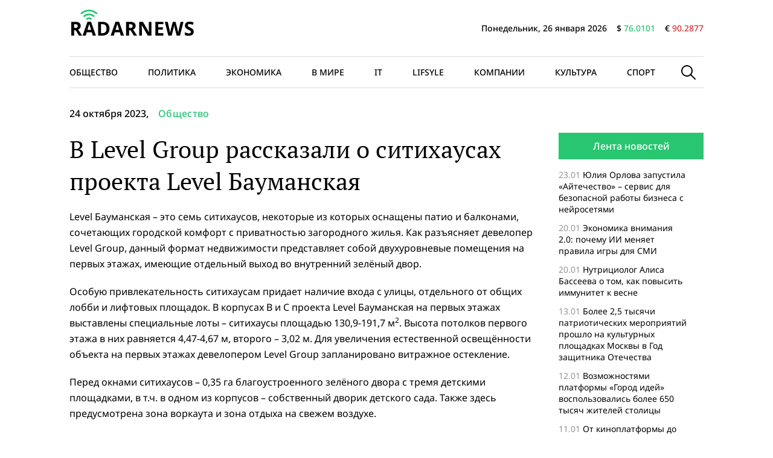

--- FILE ---
content_type: text/html; charset=UTF-8
request_url: https://radarnews.ru/society/v-level-group-rasskazali-o-sitihausah-proekta-level-baumanskaya/
body_size: 11740
content:
<!doctype html>
<html lang="ru-RU">
<head>
	<meta charset="UTF-8">
	<meta name="viewport" content="width=device-width, initial-scale=1">
	<link rel="profile" href="https://gmpg.org/xfn/11">

	<meta name='robots' content='index, follow, max-image-preview:large, max-snippet:-1, max-video-preview:-1' />

	<!-- This site is optimized with the Yoast SEO plugin v26.6 - https://yoast.com/wordpress/plugins/seo/ -->
	<title>В Level Group рассказали о ситихаусах проекта Level Бауманская - Radar News</title>
	<link rel="canonical" href="https://radarnews.ru/society/v-level-group-rasskazali-o-sitihausah-proekta-level-baumanskaya/" />
	<meta property="og:locale" content="ru_RU" />
	<meta property="og:type" content="article" />
	<meta property="og:title" content="В Level Group рассказали о ситихаусах проекта Level Бауманская - Radar News" />
	<meta property="og:description" content="Level Бауманская – это семь ситихаусов, некоторые из которых оснащены патио и балконами, сочетающих городской комфорт с приватностью загородного жилья. Как разъясняет девелопер Level Group, данный формат недвижимости представляет собой двухуровневые помещения на первых этажах, имеющие..." />
	<meta property="og:url" content="https://radarnews.ru/society/v-level-group-rasskazali-o-sitihausah-proekta-level-baumanskaya/" />
	<meta property="og:site_name" content="Radar News" />
	<meta property="article:published_time" content="2023-10-24T10:38:38+00:00" />
	<meta property="article:modified_time" content="2023-10-24T10:38:42+00:00" />
	<meta name="author" content="admin" />
	<meta name="twitter:card" content="summary_large_image" />
	<meta name="twitter:label1" content="Написано автором" />
	<meta name="twitter:data1" content="admin" />
	<meta name="twitter:label2" content="Примерное время для чтения" />
	<meta name="twitter:data2" content="1 минута" />
	<script type="application/ld+json" class="yoast-schema-graph">{"@context":"https://schema.org","@graph":[{"@type":"Article","@id":"https://radarnews.ru/society/v-level-group-rasskazali-o-sitihausah-proekta-level-baumanskaya/#article","isPartOf":{"@id":"https://radarnews.ru/society/v-level-group-rasskazali-o-sitihausah-proekta-level-baumanskaya/"},"author":{"name":"admin","@id":"https://radarnews.ru/#/schema/person/42a6d36413258fb18b677adc460d935b"},"headline":"В Level Group рассказали о ситихаусах проекта Level Бауманская","datePublished":"2023-10-24T10:38:38+00:00","dateModified":"2023-10-24T10:38:42+00:00","mainEntityOfPage":{"@id":"https://radarnews.ru/society/v-level-group-rasskazali-o-sitihausah-proekta-level-baumanskaya/"},"wordCount":161,"publisher":{"@id":"https://radarnews.ru/#organization"},"articleSection":["Общество"],"inLanguage":"ru-RU"},{"@type":"WebPage","@id":"https://radarnews.ru/society/v-level-group-rasskazali-o-sitihausah-proekta-level-baumanskaya/","url":"https://radarnews.ru/society/v-level-group-rasskazali-o-sitihausah-proekta-level-baumanskaya/","name":"В Level Group рассказали о ситихаусах проекта Level Бауманская - Radar News","isPartOf":{"@id":"https://radarnews.ru/#website"},"datePublished":"2023-10-24T10:38:38+00:00","dateModified":"2023-10-24T10:38:42+00:00","breadcrumb":{"@id":"https://radarnews.ru/society/v-level-group-rasskazali-o-sitihausah-proekta-level-baumanskaya/#breadcrumb"},"inLanguage":"ru-RU","potentialAction":[{"@type":"ReadAction","target":["https://radarnews.ru/society/v-level-group-rasskazali-o-sitihausah-proekta-level-baumanskaya/"]}]},{"@type":"BreadcrumbList","@id":"https://radarnews.ru/society/v-level-group-rasskazali-o-sitihausah-proekta-level-baumanskaya/#breadcrumb","itemListElement":[{"@type":"ListItem","position":1,"name":"Главная страница","item":"https://radarnews.ru/"},{"@type":"ListItem","position":2,"name":"В Level Group рассказали о ситихаусах проекта Level Бауманская"}]},{"@type":"WebSite","@id":"https://radarnews.ru/#website","url":"https://radarnews.ru/","name":"Radar News","description":"новости, аналитика, события и происшествия в России и в мире","publisher":{"@id":"https://radarnews.ru/#organization"},"potentialAction":[{"@type":"SearchAction","target":{"@type":"EntryPoint","urlTemplate":"https://radarnews.ru/?s={search_term_string}"},"query-input":{"@type":"PropertyValueSpecification","valueRequired":true,"valueName":"search_term_string"}}],"inLanguage":"ru-RU"},{"@type":"Organization","@id":"https://radarnews.ru/#organization","name":"Radar News","url":"https://radarnews.ru/","logo":{"@type":"ImageObject","inLanguage":"ru-RU","@id":"https://radarnews.ru/#/schema/logo/image/","url":"https://radarnews.ru/wp-content/uploads/2022/08/cover-min.jpg","contentUrl":"https://radarnews.ru/wp-content/uploads/2022/08/cover-min.jpg","width":1200,"height":720,"caption":"Radar News"},"image":{"@id":"https://radarnews.ru/#/schema/logo/image/"}},{"@type":"Person","@id":"https://radarnews.ru/#/schema/person/42a6d36413258fb18b677adc460d935b","name":"admin","image":{"@type":"ImageObject","inLanguage":"ru-RU","@id":"https://radarnews.ru/#/schema/person/image/","url":"https://secure.gravatar.com/avatar/85daab55aa2c1c61a273eafa283525115b2e4b7a5ad937ffdc57ee611e261f18?s=96&d=mm&r=g","contentUrl":"https://secure.gravatar.com/avatar/85daab55aa2c1c61a273eafa283525115b2e4b7a5ad937ffdc57ee611e261f18?s=96&d=mm&r=g","caption":"admin"},"url":"https://radarnews.ru/author/admin/"}]}</script>
	<!-- / Yoast SEO plugin. -->


<link rel="alternate" type="application/rss+xml" title="Radar News &raquo; Лента" href="https://radarnews.ru/feed/" />
<link rel="alternate" type="application/rss+xml" title="Radar News &raquo; Лента комментариев" href="https://radarnews.ru/comments/feed/" />
<link rel="alternate" title="oEmbed (JSON)" type="application/json+oembed" href="https://radarnews.ru/wp-json/oembed/1.0/embed?url=https%3A%2F%2Fradarnews.ru%2Fsociety%2Fv-level-group-rasskazali-o-sitihausah-proekta-level-baumanskaya%2F" />
<link rel="alternate" title="oEmbed (XML)" type="text/xml+oembed" href="https://radarnews.ru/wp-json/oembed/1.0/embed?url=https%3A%2F%2Fradarnews.ru%2Fsociety%2Fv-level-group-rasskazali-o-sitihausah-proekta-level-baumanskaya%2F&#038;format=xml" />
<style id='wp-img-auto-sizes-contain-inline-css'>
img:is([sizes=auto i],[sizes^="auto," i]){contain-intrinsic-size:3000px 1500px}
/*# sourceURL=wp-img-auto-sizes-contain-inline-css */
</style>
<style id='wp-emoji-styles-inline-css'>

	img.wp-smiley, img.emoji {
		display: inline !important;
		border: none !important;
		box-shadow: none !important;
		height: 1em !important;
		width: 1em !important;
		margin: 0 0.07em !important;
		vertical-align: -0.1em !important;
		background: none !important;
		padding: 0 !important;
	}
/*# sourceURL=wp-emoji-styles-inline-css */
</style>
<style id='wp-block-library-inline-css'>
:root{--wp-block-synced-color:#7a00df;--wp-block-synced-color--rgb:122,0,223;--wp-bound-block-color:var(--wp-block-synced-color);--wp-editor-canvas-background:#ddd;--wp-admin-theme-color:#007cba;--wp-admin-theme-color--rgb:0,124,186;--wp-admin-theme-color-darker-10:#006ba1;--wp-admin-theme-color-darker-10--rgb:0,107,160.5;--wp-admin-theme-color-darker-20:#005a87;--wp-admin-theme-color-darker-20--rgb:0,90,135;--wp-admin-border-width-focus:2px}@media (min-resolution:192dpi){:root{--wp-admin-border-width-focus:1.5px}}.wp-element-button{cursor:pointer}:root .has-very-light-gray-background-color{background-color:#eee}:root .has-very-dark-gray-background-color{background-color:#313131}:root .has-very-light-gray-color{color:#eee}:root .has-very-dark-gray-color{color:#313131}:root .has-vivid-green-cyan-to-vivid-cyan-blue-gradient-background{background:linear-gradient(135deg,#00d084,#0693e3)}:root .has-purple-crush-gradient-background{background:linear-gradient(135deg,#34e2e4,#4721fb 50%,#ab1dfe)}:root .has-hazy-dawn-gradient-background{background:linear-gradient(135deg,#faaca8,#dad0ec)}:root .has-subdued-olive-gradient-background{background:linear-gradient(135deg,#fafae1,#67a671)}:root .has-atomic-cream-gradient-background{background:linear-gradient(135deg,#fdd79a,#004a59)}:root .has-nightshade-gradient-background{background:linear-gradient(135deg,#330968,#31cdcf)}:root .has-midnight-gradient-background{background:linear-gradient(135deg,#020381,#2874fc)}:root{--wp--preset--font-size--normal:16px;--wp--preset--font-size--huge:42px}.has-regular-font-size{font-size:1em}.has-larger-font-size{font-size:2.625em}.has-normal-font-size{font-size:var(--wp--preset--font-size--normal)}.has-huge-font-size{font-size:var(--wp--preset--font-size--huge)}.has-text-align-center{text-align:center}.has-text-align-left{text-align:left}.has-text-align-right{text-align:right}.has-fit-text{white-space:nowrap!important}#end-resizable-editor-section{display:none}.aligncenter{clear:both}.items-justified-left{justify-content:flex-start}.items-justified-center{justify-content:center}.items-justified-right{justify-content:flex-end}.items-justified-space-between{justify-content:space-between}.screen-reader-text{border:0;clip-path:inset(50%);height:1px;margin:-1px;overflow:hidden;padding:0;position:absolute;width:1px;word-wrap:normal!important}.screen-reader-text:focus{background-color:#ddd;clip-path:none;color:#444;display:block;font-size:1em;height:auto;left:5px;line-height:normal;padding:15px 23px 14px;text-decoration:none;top:5px;width:auto;z-index:100000}html :where(.has-border-color){border-style:solid}html :where([style*=border-top-color]){border-top-style:solid}html :where([style*=border-right-color]){border-right-style:solid}html :where([style*=border-bottom-color]){border-bottom-style:solid}html :where([style*=border-left-color]){border-left-style:solid}html :where([style*=border-width]){border-style:solid}html :where([style*=border-top-width]){border-top-style:solid}html :where([style*=border-right-width]){border-right-style:solid}html :where([style*=border-bottom-width]){border-bottom-style:solid}html :where([style*=border-left-width]){border-left-style:solid}html :where(img[class*=wp-image-]){height:auto;max-width:100%}:where(figure){margin:0 0 1em}html :where(.is-position-sticky){--wp-admin--admin-bar--position-offset:var(--wp-admin--admin-bar--height,0px)}@media screen and (max-width:600px){html :where(.is-position-sticky){--wp-admin--admin-bar--position-offset:0px}}

/*# sourceURL=wp-block-library-inline-css */
</style><style id='global-styles-inline-css'>
:root{--wp--preset--aspect-ratio--square: 1;--wp--preset--aspect-ratio--4-3: 4/3;--wp--preset--aspect-ratio--3-4: 3/4;--wp--preset--aspect-ratio--3-2: 3/2;--wp--preset--aspect-ratio--2-3: 2/3;--wp--preset--aspect-ratio--16-9: 16/9;--wp--preset--aspect-ratio--9-16: 9/16;--wp--preset--color--black: #000000;--wp--preset--color--cyan-bluish-gray: #abb8c3;--wp--preset--color--white: #ffffff;--wp--preset--color--pale-pink: #f78da7;--wp--preset--color--vivid-red: #cf2e2e;--wp--preset--color--luminous-vivid-orange: #ff6900;--wp--preset--color--luminous-vivid-amber: #fcb900;--wp--preset--color--light-green-cyan: #7bdcb5;--wp--preset--color--vivid-green-cyan: #00d084;--wp--preset--color--pale-cyan-blue: #8ed1fc;--wp--preset--color--vivid-cyan-blue: #0693e3;--wp--preset--color--vivid-purple: #9b51e0;--wp--preset--gradient--vivid-cyan-blue-to-vivid-purple: linear-gradient(135deg,rgb(6,147,227) 0%,rgb(155,81,224) 100%);--wp--preset--gradient--light-green-cyan-to-vivid-green-cyan: linear-gradient(135deg,rgb(122,220,180) 0%,rgb(0,208,130) 100%);--wp--preset--gradient--luminous-vivid-amber-to-luminous-vivid-orange: linear-gradient(135deg,rgb(252,185,0) 0%,rgb(255,105,0) 100%);--wp--preset--gradient--luminous-vivid-orange-to-vivid-red: linear-gradient(135deg,rgb(255,105,0) 0%,rgb(207,46,46) 100%);--wp--preset--gradient--very-light-gray-to-cyan-bluish-gray: linear-gradient(135deg,rgb(238,238,238) 0%,rgb(169,184,195) 100%);--wp--preset--gradient--cool-to-warm-spectrum: linear-gradient(135deg,rgb(74,234,220) 0%,rgb(151,120,209) 20%,rgb(207,42,186) 40%,rgb(238,44,130) 60%,rgb(251,105,98) 80%,rgb(254,248,76) 100%);--wp--preset--gradient--blush-light-purple: linear-gradient(135deg,rgb(255,206,236) 0%,rgb(152,150,240) 100%);--wp--preset--gradient--blush-bordeaux: linear-gradient(135deg,rgb(254,205,165) 0%,rgb(254,45,45) 50%,rgb(107,0,62) 100%);--wp--preset--gradient--luminous-dusk: linear-gradient(135deg,rgb(255,203,112) 0%,rgb(199,81,192) 50%,rgb(65,88,208) 100%);--wp--preset--gradient--pale-ocean: linear-gradient(135deg,rgb(255,245,203) 0%,rgb(182,227,212) 50%,rgb(51,167,181) 100%);--wp--preset--gradient--electric-grass: linear-gradient(135deg,rgb(202,248,128) 0%,rgb(113,206,126) 100%);--wp--preset--gradient--midnight: linear-gradient(135deg,rgb(2,3,129) 0%,rgb(40,116,252) 100%);--wp--preset--font-size--small: 13px;--wp--preset--font-size--medium: 20px;--wp--preset--font-size--large: 36px;--wp--preset--font-size--x-large: 42px;--wp--preset--spacing--20: 0.44rem;--wp--preset--spacing--30: 0.67rem;--wp--preset--spacing--40: 1rem;--wp--preset--spacing--50: 1.5rem;--wp--preset--spacing--60: 2.25rem;--wp--preset--spacing--70: 3.38rem;--wp--preset--spacing--80: 5.06rem;--wp--preset--shadow--natural: 6px 6px 9px rgba(0, 0, 0, 0.2);--wp--preset--shadow--deep: 12px 12px 50px rgba(0, 0, 0, 0.4);--wp--preset--shadow--sharp: 6px 6px 0px rgba(0, 0, 0, 0.2);--wp--preset--shadow--outlined: 6px 6px 0px -3px rgb(255, 255, 255), 6px 6px rgb(0, 0, 0);--wp--preset--shadow--crisp: 6px 6px 0px rgb(0, 0, 0);}:where(.is-layout-flex){gap: 0.5em;}:where(.is-layout-grid){gap: 0.5em;}body .is-layout-flex{display: flex;}.is-layout-flex{flex-wrap: wrap;align-items: center;}.is-layout-flex > :is(*, div){margin: 0;}body .is-layout-grid{display: grid;}.is-layout-grid > :is(*, div){margin: 0;}:where(.wp-block-columns.is-layout-flex){gap: 2em;}:where(.wp-block-columns.is-layout-grid){gap: 2em;}:where(.wp-block-post-template.is-layout-flex){gap: 1.25em;}:where(.wp-block-post-template.is-layout-grid){gap: 1.25em;}.has-black-color{color: var(--wp--preset--color--black) !important;}.has-cyan-bluish-gray-color{color: var(--wp--preset--color--cyan-bluish-gray) !important;}.has-white-color{color: var(--wp--preset--color--white) !important;}.has-pale-pink-color{color: var(--wp--preset--color--pale-pink) !important;}.has-vivid-red-color{color: var(--wp--preset--color--vivid-red) !important;}.has-luminous-vivid-orange-color{color: var(--wp--preset--color--luminous-vivid-orange) !important;}.has-luminous-vivid-amber-color{color: var(--wp--preset--color--luminous-vivid-amber) !important;}.has-light-green-cyan-color{color: var(--wp--preset--color--light-green-cyan) !important;}.has-vivid-green-cyan-color{color: var(--wp--preset--color--vivid-green-cyan) !important;}.has-pale-cyan-blue-color{color: var(--wp--preset--color--pale-cyan-blue) !important;}.has-vivid-cyan-blue-color{color: var(--wp--preset--color--vivid-cyan-blue) !important;}.has-vivid-purple-color{color: var(--wp--preset--color--vivid-purple) !important;}.has-black-background-color{background-color: var(--wp--preset--color--black) !important;}.has-cyan-bluish-gray-background-color{background-color: var(--wp--preset--color--cyan-bluish-gray) !important;}.has-white-background-color{background-color: var(--wp--preset--color--white) !important;}.has-pale-pink-background-color{background-color: var(--wp--preset--color--pale-pink) !important;}.has-vivid-red-background-color{background-color: var(--wp--preset--color--vivid-red) !important;}.has-luminous-vivid-orange-background-color{background-color: var(--wp--preset--color--luminous-vivid-orange) !important;}.has-luminous-vivid-amber-background-color{background-color: var(--wp--preset--color--luminous-vivid-amber) !important;}.has-light-green-cyan-background-color{background-color: var(--wp--preset--color--light-green-cyan) !important;}.has-vivid-green-cyan-background-color{background-color: var(--wp--preset--color--vivid-green-cyan) !important;}.has-pale-cyan-blue-background-color{background-color: var(--wp--preset--color--pale-cyan-blue) !important;}.has-vivid-cyan-blue-background-color{background-color: var(--wp--preset--color--vivid-cyan-blue) !important;}.has-vivid-purple-background-color{background-color: var(--wp--preset--color--vivid-purple) !important;}.has-black-border-color{border-color: var(--wp--preset--color--black) !important;}.has-cyan-bluish-gray-border-color{border-color: var(--wp--preset--color--cyan-bluish-gray) !important;}.has-white-border-color{border-color: var(--wp--preset--color--white) !important;}.has-pale-pink-border-color{border-color: var(--wp--preset--color--pale-pink) !important;}.has-vivid-red-border-color{border-color: var(--wp--preset--color--vivid-red) !important;}.has-luminous-vivid-orange-border-color{border-color: var(--wp--preset--color--luminous-vivid-orange) !important;}.has-luminous-vivid-amber-border-color{border-color: var(--wp--preset--color--luminous-vivid-amber) !important;}.has-light-green-cyan-border-color{border-color: var(--wp--preset--color--light-green-cyan) !important;}.has-vivid-green-cyan-border-color{border-color: var(--wp--preset--color--vivid-green-cyan) !important;}.has-pale-cyan-blue-border-color{border-color: var(--wp--preset--color--pale-cyan-blue) !important;}.has-vivid-cyan-blue-border-color{border-color: var(--wp--preset--color--vivid-cyan-blue) !important;}.has-vivid-purple-border-color{border-color: var(--wp--preset--color--vivid-purple) !important;}.has-vivid-cyan-blue-to-vivid-purple-gradient-background{background: var(--wp--preset--gradient--vivid-cyan-blue-to-vivid-purple) !important;}.has-light-green-cyan-to-vivid-green-cyan-gradient-background{background: var(--wp--preset--gradient--light-green-cyan-to-vivid-green-cyan) !important;}.has-luminous-vivid-amber-to-luminous-vivid-orange-gradient-background{background: var(--wp--preset--gradient--luminous-vivid-amber-to-luminous-vivid-orange) !important;}.has-luminous-vivid-orange-to-vivid-red-gradient-background{background: var(--wp--preset--gradient--luminous-vivid-orange-to-vivid-red) !important;}.has-very-light-gray-to-cyan-bluish-gray-gradient-background{background: var(--wp--preset--gradient--very-light-gray-to-cyan-bluish-gray) !important;}.has-cool-to-warm-spectrum-gradient-background{background: var(--wp--preset--gradient--cool-to-warm-spectrum) !important;}.has-blush-light-purple-gradient-background{background: var(--wp--preset--gradient--blush-light-purple) !important;}.has-blush-bordeaux-gradient-background{background: var(--wp--preset--gradient--blush-bordeaux) !important;}.has-luminous-dusk-gradient-background{background: var(--wp--preset--gradient--luminous-dusk) !important;}.has-pale-ocean-gradient-background{background: var(--wp--preset--gradient--pale-ocean) !important;}.has-electric-grass-gradient-background{background: var(--wp--preset--gradient--electric-grass) !important;}.has-midnight-gradient-background{background: var(--wp--preset--gradient--midnight) !important;}.has-small-font-size{font-size: var(--wp--preset--font-size--small) !important;}.has-medium-font-size{font-size: var(--wp--preset--font-size--medium) !important;}.has-large-font-size{font-size: var(--wp--preset--font-size--large) !important;}.has-x-large-font-size{font-size: var(--wp--preset--font-size--x-large) !important;}
/*# sourceURL=global-styles-inline-css */
</style>

<style id='classic-theme-styles-inline-css'>
/*! This file is auto-generated */
.wp-block-button__link{color:#fff;background-color:#32373c;border-radius:9999px;box-shadow:none;text-decoration:none;padding:calc(.667em + 2px) calc(1.333em + 2px);font-size:1.125em}.wp-block-file__button{background:#32373c;color:#fff;text-decoration:none}
/*# sourceURL=/wp-includes/css/classic-themes.min.css */
</style>
<link rel='stylesheet' id='radarnews-style-css' href='https://radarnews.ru/wp-content/themes/radarnews/style.css?ver=1.0.0' media='all' />
<link rel='stylesheet' id='boo-grid-4.6-css' href='https://radarnews.ru/wp-content/themes/radarnews/bootstrap-grid.min.css?ver=1.0.0' media='all' />
<link rel='stylesheet' id='fancybox-css-css' href='https://radarnews.ru/wp-content/themes/radarnews/js/jquery.fancybox.min.css?ver=1.0.0' media='all' />
<link rel='stylesheet' id='wp-block-paragraph-css' href='https://radarnews.ru/wp-includes/blocks/paragraph/style.min.css?ver=6.9' media='all' />
<script src="https://radarnews.ru/wp-includes/js/jquery/jquery.min.js?ver=3.7.1" id="jquery-core-js"></script>
<script src="https://radarnews.ru/wp-includes/js/jquery/jquery-migrate.min.js?ver=3.4.1" id="jquery-migrate-js"></script>
<link rel="https://api.w.org/" href="https://radarnews.ru/wp-json/" /><link rel="alternate" title="JSON" type="application/json" href="https://radarnews.ru/wp-json/wp/v2/posts/2063" /><link rel="EditURI" type="application/rsd+xml" title="RSD" href="https://radarnews.ru/xmlrpc.php?rsd" />
<meta name="generator" content="WordPress 6.9" />
<link rel='shortlink' href='https://radarnews.ru/?p=2063' />
<link rel="icon" href="https://radarnews.ru/wp-content/uploads/2022/08/cropped-letter-r-32x32.png" sizes="32x32" />
<link rel="icon" href="https://radarnews.ru/wp-content/uploads/2022/08/cropped-letter-r-192x192.png" sizes="192x192" />
<link rel="apple-touch-icon" href="https://radarnews.ru/wp-content/uploads/2022/08/cropped-letter-r-180x180.png" />
<meta name="msapplication-TileImage" content="https://radarnews.ru/wp-content/uploads/2022/08/cropped-letter-r-270x270.png" />
<link rel="alternate" type="application/rss+xml" title="RSS" href="https://radarnews.ru/rsslatest.xml" /></head>

<body class="wp-singular post-template-default single single-post postid-2063 single-format-standard wp-custom-logo wp-theme-radarnews no-sidebar">

		
<div id="page" class="site">

<header class="compensate-for-scrollbar">
	<div class="container relative">
		<div class="d-flex align-items-center justify-content-between">
			<div class="site-branding mr-3">
				<a href="https://radarnews.ru/" class="custom-logo-link" rel="home"><img width="208" height="53" src="https://radarnews.ru/wp-content/uploads/2022/08/logo-2.svg" class="custom-logo" alt="Radar News" decoding="async" /></a>			</div>
			<div class="current_date d-flex flex-wrap mx-n2 justify-content-end">
				<div class="mx-2">Понедельник, 26 января 2026</div>
				<div class="mx-2">$ <span class='usd'>76.0101
 </span></div>
				<div class="mx-2">€ <span class='eur'>90.2877
 </span></div>
			</div>
		</div>
	</div>
	<div class="menu_inner">
		<div class="container relative">
			<div class="d-flex align-items-center">
				<nav>
					<div class="menu-menu-container"><ul id="menu-menu" class="d-flex"><li id="menu-item-176" class="menu-item menu-item-type-taxonomy menu-item-object-category current-post-ancestor current-menu-parent current-post-parent menu-item-176"><a href="https://radarnews.ru/society/">Общество</a></li>
<li id="menu-item-177" class="menu-item menu-item-type-taxonomy menu-item-object-category menu-item-177"><a href="https://radarnews.ru/politics/">Политика</a></li>
<li id="menu-item-179" class="menu-item menu-item-type-taxonomy menu-item-object-category menu-item-179"><a href="https://radarnews.ru/economics/">Экономика</a></li>
<li id="menu-item-175" class="menu-item menu-item-type-taxonomy menu-item-object-category menu-item-175"><a href="https://radarnews.ru/world/">В мире</a></li>
<li id="menu-item-172" class="menu-item menu-item-type-taxonomy menu-item-object-category menu-item-172"><a href="https://radarnews.ru/tech/">IT</a></li>
<li id="menu-item-173" class="menu-item menu-item-type-taxonomy menu-item-object-category menu-item-173"><a href="https://radarnews.ru/lifstyle/">Lifsyle</a></li>
<li id="menu-item-174" class="menu-item menu-item-type-taxonomy menu-item-object-category menu-item-174"><a href="https://radarnews.ru/companies/">Компании</a></li>
<li id="menu-item-180" class="menu-item menu-item-type-taxonomy menu-item-object-category menu-item-180"><a href="https://radarnews.ru/culture/">Культура</a></li>
<li id="menu-item-178" class="menu-item menu-item-type-taxonomy menu-item-object-category menu-item-178"><a href="https://radarnews.ru/sport/">Спорт</a></li>
</ul></div>				</nav>
				<div class="search_column">
					<div class="d-flex justify-content-end wrap_search h-100">
    <div class="search_panel">
        <form role="search" method="get" id="searchform" class="searchform d-flex" action="https://radarnews.ru/">
                <input type="text" value="" name="s" id="s" placeholder="Найти новость..." required/>
                <label for="searchsubmit" class="s-submit d-flex align-items-center">
                    <svg width="24" height="24" viewBox="0 0 24 24" fill="none" xmlns="http://www.w3.org/2000/svg"><path d="M8.33954 0.0510674C6.25773 0.313778 4.28845 1.28487 2.79274 2.78139C-0.0392714 5.61022 -0.79885 9.90273 0.889103 13.4822C2.28166 16.4424 5.06679 18.4878 8.25983 18.91C10.6323 19.2196 13.0564 18.6097 14.9976 17.2164C15.2273 17.0522 15.4336 16.9162 15.4524 16.9162C15.4711 16.9162 17.0419 18.469 18.9361 20.3596C22.5699 23.9953 22.5746 23.9953 22.9919 24C23.1982 24 23.6061 23.8311 23.7281 23.6904C23.864 23.5356 24 23.1884 24 22.9914C24 22.5739 23.9953 22.5692 20.3615 18.9334C18.472 17.0382 16.92 15.4713 16.92 15.4525C16.92 15.4337 17.0559 15.2273 17.2247 14.9881C18.3876 13.3414 18.9783 11.5071 18.983 9.51805C18.983 6.94723 17.9984 4.56876 16.1838 2.76262C14.7491 1.33648 12.9861 0.435752 10.9652 0.0979805C10.3276 -0.0099187 9.00535 -0.0333755 8.33954 0.0510674ZM10.5901 2.06831C12.7282 2.41547 14.5522 3.56952 15.7103 5.31467C16.573 6.61415 16.9715 7.91364 16.9762 9.45706C16.9762 10.203 16.9247 10.6533 16.7559 11.3336C16.0948 13.9748 13.9801 16.0905 11.3403 16.752C10.6605 16.9209 10.2104 16.9725 9.46484 16.9725C7.92224 16.9678 6.62346 16.569 5.32467 15.7058C3.25693 14.3313 2.00972 11.9997 2.00972 9.4899C2.00972 8.23264 2.2676 7.17242 2.85369 6.03713C3.80082 4.20284 5.48878 2.83768 7.51901 2.25127C8.37705 2.00733 9.70397 1.92758 10.5901 2.06831Z"/></svg>
                    <input type="submit" id="searchsubmit" value="" />
                </label>
        </form>
    </div>
    <div class="s-icon d-flex">
    	
        <svg class="loop-icon" width="24" height="24" viewBox="0 0 24 24" fill="none" xmlns="http://www.w3.org/2000/svg"><path d="M8.33954 0.0510674C6.25773 0.313778 4.28845 1.28487 2.79274 2.78139C-0.0392714 5.61022 -0.79885 9.90273 0.889103 13.4822C2.28166 16.4424 5.06679 18.4878 8.25983 18.91C10.6323 19.2196 13.0564 18.6097 14.9976 17.2164C15.2273 17.0522 15.4336 16.9162 15.4524 16.9162C15.4711 16.9162 17.0419 18.469 18.9361 20.3596C22.5699 23.9953 22.5746 23.9953 22.9919 24C23.1982 24 23.6061 23.8311 23.7281 23.6904C23.864 23.5356 24 23.1884 24 22.9914C24 22.5739 23.9953 22.5692 20.3615 18.9334C18.472 17.0382 16.92 15.4713 16.92 15.4525C16.92 15.4337 17.0559 15.2273 17.2247 14.9881C18.3876 13.3414 18.9783 11.5071 18.983 9.51805C18.983 6.94723 17.9984 4.56876 16.1838 2.76262C14.7491 1.33648 12.9861 0.435752 10.9652 0.0979805C10.3276 -0.0099187 9.00535 -0.0333755 8.33954 0.0510674ZM10.5901 2.06831C12.7282 2.41547 14.5522 3.56952 15.7103 5.31467C16.573 6.61415 16.9715 7.91364 16.9762 9.45706C16.9762 10.203 16.9247 10.6533 16.7559 11.3336C16.0948 13.9748 13.9801 16.0905 11.3403 16.752C10.6605 16.9209 10.2104 16.9725 9.46484 16.9725C7.92224 16.9678 6.62346 16.569 5.32467 15.7058C3.25693 14.3313 2.00972 11.9997 2.00972 9.4899C2.00972 8.23264 2.2676 7.17242 2.85369 6.03713C3.80082 4.20284 5.48878 2.83768 7.51901 2.25127C8.37705 2.00733 9.70397 1.92758 10.5901 2.06831Z"/></svg>

        <svg xmlns="http://www.w3.org/2000/svg" x="0" y="0" viewBox="0 0 311 311.07733" xml:space="preserve" class="loop-icon_close"><path xmlns="http://www.w3.org/2000/svg" d="m16.035156 311.078125c-4.097656 0-8.195312-1.558594-11.308594-4.695313-6.25-6.25-6.25-16.382812 0-22.632812l279.0625-279.0625c6.25-6.25 16.382813-6.25 22.632813 0s6.25 16.382812 0 22.636719l-279.058594 279.058593c-3.136719 3.117188-7.234375 4.695313-11.328125 4.695313zm0 0" data-original="#000" class=""></path><path xmlns="http://www.w3.org/2000/svg" d="m295.117188 311.078125c-4.097657 0-8.191407-1.558594-11.308594-4.695313l-279.082032-279.058593c-6.25-6.253907-6.25-16.386719 0-22.636719s16.382813-6.25 22.636719 0l279.058594 279.0625c6.25 6.25 6.25 16.382812 0 22.632812-3.136719 3.117188-7.230469 4.695313-11.304687 4.695313zm0 0" data-original="#000" class=""></path></svg>
    </div>
</div>				</div>
			</div>
		</div>
	</div>
	
</header>

<main>
	<div class="container">
		<div class="single_meta d-flex align-items-center flex-wrap mx-n2">
			<div class="date_post mx-2">24 октября 2023, </div>
			<div class="mx-2"><a class="cat-name" href="https://radarnews.ru/society/">Общество</a></div>
		</div>
		<div class="row">
			<div class="col-lg-9 mb-3">
				<article class="single_post">
											<h1>В Level Group рассказали о ситихаусах проекта Level Бауманская</h1>					
						<div class="mb-2">
													</div>
						
						<div class="content_acticle">
							
<p>Level Бауманская – это семь ситихаусов, некоторые из которых оснащены патио и балконами, сочетающих городской комфорт с приватностью загородного жилья. Как разъясняет девелопер Level Group, данный формат недвижимости представляет собой двухуровневые помещения на первых этажах, имеющие отдельный выход во внутренний зелёный двор.</p>



<p>Особую привлекательность ситихаусам придает наличие входа с улицы, отдельного от общих лобби и лифтовых площадок. В корпусах B и C проекта Level Бауманская на первых этажах выставлены специальные лоты – ситихаусы площадью 130,9-191,7 м<sup>2</sup>. Высота потолков первого этажа в них равняется 4,47-4,67 м, второго – 3,02 м. Для увеличения естественной освещённости объекта на первых этажах девелопером Level Group запланировано витражное остекление.</p>



<p>Перед окнами ситихаусов – 0,35 га благоустроенного зелёного двора с тремя детскими площадками, в т.ч. в одном из корпусов – собственный дворик детского сада. Также здесь предусмотрена зона воркаута и зона отдыха на свежем воздухе.</p>



<p>На данный момент в городе на продажу выставлено всего 12 лотов, в ЦАО же ситихаус предлагается лишь в проекте Level Бауманская.</p>
						</div>
								
											<script src="https://yastatic.net/share2/share.js"></script>
					<div class="ya-share2" data-curtain data-services="vkontakte,facebook,odnoklassniki,telegram,twitter,viber,whatsapp,moimir,pocket"></div>
				</article>
			</div>
			<div class="col-lg-3">
				



<aside id="secondary" class="widget-area">
			<div class="side_bar mb-4">
			<div class="side_bar_title">Лента новостей</div>
			<ul>
			        				<li><span>23.01 </span>
    					<a href="https://radarnews.ru/tech/juliya-orlova-zapustila-ajtechestvo-servis-dlya-bezopasnoj-raboty-biznesa-s-nejrosetyami/" class="d-inline">
    						Юлия Орлова запустила «Айтечество» – сервис для безопасной работы бизнеса с нейросетями    					</a>
    				</li>
    			    				<li><span>20.01 </span>
    					<a href="https://radarnews.ru/tech/ekonomika-vnimaniya-2-0-pochemu-ii-menyaet-pravila-igry-dlya-smi/" class="d-inline">
    						Экономика внимания 2.0: почему ИИ меняет правила игры для СМИ    					</a>
    				</li>
    			    				<li><span>20.01 </span>
    					<a href="https://radarnews.ru/medicina/nutriciolog-alisa-basseeva-o-tom-kak-povysit-immunitet-k-vesne/" class="d-inline">
    						Нутрициолог Алиса Бассеева о том, как повысить иммунитет к весне    					</a>
    				</li>
    			    				<li><span>13.01 </span>
    					<a href="https://radarnews.ru/society/bolee-2-5-tysyachi-patrioticheskih-meropriyatij-proshlo-na-kulturnyh-ploshhadkah-moskvy-v-god-zashhitnika-otechestva/" class="d-inline">
    						Более 2,5 тысячи патриотических мероприятий прошло на культурных площадках Москвы в Год защитника Отечества    					</a>
    				</li>
    			    				<li><span>12.01 </span>
    					<a href="https://radarnews.ru/society/vozmozhnostyami-platformy-gorod-idej-vospolzovalis-bolee-650-tysyach-zhitelej-stolicy/" class="d-inline">
    						Возможностями платформы «Город идей» воспользовались более 650 тысяч жителей столицы    					</a>
    				</li>
    			    				<li><span>11.01 </span>
    					<a href="https://radarnews.ru/society/ot-kinoplatformy-do-it-stazhirovki-kakie-proekty-moskvy-poluchili-premii-v-sfere-cifrovizacii/" class="d-inline">
    						От киноплатформы до ИТ-стажировки: какие проекты Москвы получили премии в сфере цифровизации    					</a>
    				</li>
    			    				<li><span>10.01 </span>
    					<a href="https://radarnews.ru/society/v-2025-godu-ploshhadki-proekta-pitomcy-v-moskve-otkryli-v-23-rajonah-stolicy/" class="d-inline">
    						В 2025 году площадки проекта «Питомцы в Москве» открыли в 23 районах столицы    					</a>
    				</li>
    			    				<li><span>09.01 </span>
    					<a href="https://radarnews.ru/society/noch-v-muzee-i-kniga-v-gorode-v-stolice-nazvali-krupnejshie-kulturnye-sobytiya-goda/" class="d-inline">
    						«Ночь в музее» и «Книга в городе»: в столице назвали крупнейшие культурные события года    					</a>
    				</li>
    			    				<li><span>27.09 </span>
    					<a href="https://radarnews.ru/society/gennadij-kuzmin-poluchil-premiju-luchshij-advokat-2025-na-ceremonii-zhurnala-fb-ljudi-goda/" class="d-inline">
    						Геннадий Кузьмин получил премию «Лучший адвокат 2025» на церемонии журнала FB «ЛЮДИ ГОДА»    					</a>
    				</li>
    			    				<li><span>09.09 </span>
    					<a href="https://radarnews.ru/tech/naushniki-s-funkciej-kontekstno-zavisimogo-perevoda-na-baze-llm-i-datchikom-kostnoj-provodimosti-timekettle-w4-ai-interpreter-earbuds-debjutirujut-na-ifa-2025/" class="d-inline">
    						Наушники с функцией контекстно-зависимого перевода на базе LLM и датчиком костной проводимости Timekettle W4 AI Interpreter Earbuds дебютируют на IFA 2025    					</a>
    				</li>
    			    				<li><span>09.09 </span>
    					<a href="https://radarnews.ru/tech/hisense-predstavlyaet-revoljucionnuju-ekspoziciju-ai-your-life-na-vystavke-ifa-2025/" class="d-inline">
    						Hisense представляет революционную экспозицию «AI Your Life» на выставке IFA 2025     					</a>
    				</li>
    			    				<li><span>08.08 </span>
    					<a href="https://radarnews.ru/economics/chistota-kak-valjuta-gostepriimstva-pochemu-professionalnyj-klining-stal-oruzhiem-topovyh-otelej-i-restoranov/" class="d-inline">
    						Чистота как валюта гостеприимства: почему профессиональный клининг стал оружием топовых отелей и ресторанов    					</a>
    				</li>
    						</ul>
		</div>
	
	</aside>
			</div>
		</div>
		
	</div>
</main>


	<footer id="colophon" class="site-footer">
		<div class="container">
			<div class="d-flex flex-sm-nowrap flex-wrap justify-content-between">
				<div class="mr-3 col-ld-3 col-md-4 px-0">
					<div class="site-branding">
						<a href="https://radarnews.ru/" class="custom-logo-link" rel="home"><img width="208" height="53" src="https://radarnews.ru/wp-content/uploads/2022/08/logo-2.svg" class="custom-logo" alt="Radar News" decoding="async" /></a>					</div>
					<p class="my-0 site_desc">© 2018-2026 radarnews.ru - новости, аналитика, события и происшествия в России и в мире</p>
				</div>
				
				<nav class="mt-3">
					<div class="menu-menu-2-container"><ul id="menu-menu-2" class="footer_menu d-md-flex d-none flex-wrap justify-content-end"><li id="menu-item-203" class="menu-item menu-item-type-taxonomy menu-item-object-category current-post-ancestor current-menu-parent current-post-parent menu-item-203"><a href="https://radarnews.ru/society/">Общество</a></li>
<li id="menu-item-204" class="menu-item menu-item-type-taxonomy menu-item-object-category menu-item-204"><a href="https://radarnews.ru/politics/">Политика</a></li>
<li id="menu-item-207" class="menu-item menu-item-type-taxonomy menu-item-object-category menu-item-207"><a href="https://radarnews.ru/economics/">Экономика</a></li>
<li id="menu-item-202" class="menu-item menu-item-type-taxonomy menu-item-object-category menu-item-202"><a href="https://radarnews.ru/world/">В мире</a></li>
<li id="menu-item-196" class="menu-item menu-item-type-taxonomy menu-item-object-category menu-item-196"><a href="https://radarnews.ru/tech/">IT</a></li>
<li id="menu-item-197" class="menu-item menu-item-type-taxonomy menu-item-object-category menu-item-197"><a href="https://radarnews.ru/lifstyle/">Lifsyle</a></li>
<li id="menu-item-200" class="menu-item menu-item-type-taxonomy menu-item-object-category menu-item-200"><a href="https://radarnews.ru/companies/">Компании</a></li>
<li id="menu-item-201" class="menu-item menu-item-type-taxonomy menu-item-object-category menu-item-201"><a href="https://radarnews.ru/culture/">Культура</a></li>
<li id="menu-item-206" class="menu-item menu-item-type-taxonomy menu-item-object-category menu-item-206"><a href="https://radarnews.ru/sport/">Спорт</a></li>
<li id="menu-item-208" class="menu-item menu-item-type-post_type menu-item-object-page menu-item-208"><a href="https://radarnews.ru/contacts/">Контакты</a></li>
</ul></div>					<div class="menu-menu-3-container"><ul id="menu-menu-3" class="footer_menu d-md-none d-flex flex-wrap justify-content-end"><li id="menu-item-127" class="menu-item menu-item-type-post_type menu-item-object-page menu-item-127"><a href="https://radarnews.ru/contacts/">Контакты</a></li>
</ul></div>				</nav>
			</div>
		</div>
	</footer>



</div>

<script type="speculationrules">
{"prefetch":[{"source":"document","where":{"and":[{"href_matches":"/*"},{"not":{"href_matches":["/wp-*.php","/wp-admin/*","/wp-content/uploads/*","/wp-content/*","/wp-content/plugins/*","/wp-content/themes/radarnews/*","/*\\?(.+)"]}},{"not":{"selector_matches":"a[rel~=\"nofollow\"]"}},{"not":{"selector_matches":".no-prefetch, .no-prefetch a"}}]},"eagerness":"conservative"}]}
</script>
<script src="https://radarnews.ru/wp-content/themes/radarnews/js/jquery.fancybox.min.js?ver=1.0.0" id="fancybox-js-js"></script>
<script src="https://radarnews.ru/wp-content/themes/radarnews/js/ajax_loadmore.js?ver=1.0.0" id="ajax_loadmore-js-js"></script>
<script src="https://radarnews.ru/wp-content/themes/radarnews/js/custom.js?ver=1.0.0" id="custom-js-js"></script>
<script id="wp-emoji-settings" type="application/json">
{"baseUrl":"https://s.w.org/images/core/emoji/17.0.2/72x72/","ext":".png","svgUrl":"https://s.w.org/images/core/emoji/17.0.2/svg/","svgExt":".svg","source":{"concatemoji":"https://radarnews.ru/wp-includes/js/wp-emoji-release.min.js?ver=6.9"}}
</script>
<script type="module">
/*! This file is auto-generated */
const a=JSON.parse(document.getElementById("wp-emoji-settings").textContent),o=(window._wpemojiSettings=a,"wpEmojiSettingsSupports"),s=["flag","emoji"];function i(e){try{var t={supportTests:e,timestamp:(new Date).valueOf()};sessionStorage.setItem(o,JSON.stringify(t))}catch(e){}}function c(e,t,n){e.clearRect(0,0,e.canvas.width,e.canvas.height),e.fillText(t,0,0);t=new Uint32Array(e.getImageData(0,0,e.canvas.width,e.canvas.height).data);e.clearRect(0,0,e.canvas.width,e.canvas.height),e.fillText(n,0,0);const a=new Uint32Array(e.getImageData(0,0,e.canvas.width,e.canvas.height).data);return t.every((e,t)=>e===a[t])}function p(e,t){e.clearRect(0,0,e.canvas.width,e.canvas.height),e.fillText(t,0,0);var n=e.getImageData(16,16,1,1);for(let e=0;e<n.data.length;e++)if(0!==n.data[e])return!1;return!0}function u(e,t,n,a){switch(t){case"flag":return n(e,"\ud83c\udff3\ufe0f\u200d\u26a7\ufe0f","\ud83c\udff3\ufe0f\u200b\u26a7\ufe0f")?!1:!n(e,"\ud83c\udde8\ud83c\uddf6","\ud83c\udde8\u200b\ud83c\uddf6")&&!n(e,"\ud83c\udff4\udb40\udc67\udb40\udc62\udb40\udc65\udb40\udc6e\udb40\udc67\udb40\udc7f","\ud83c\udff4\u200b\udb40\udc67\u200b\udb40\udc62\u200b\udb40\udc65\u200b\udb40\udc6e\u200b\udb40\udc67\u200b\udb40\udc7f");case"emoji":return!a(e,"\ud83e\u1fac8")}return!1}function f(e,t,n,a){let r;const o=(r="undefined"!=typeof WorkerGlobalScope&&self instanceof WorkerGlobalScope?new OffscreenCanvas(300,150):document.createElement("canvas")).getContext("2d",{willReadFrequently:!0}),s=(o.textBaseline="top",o.font="600 32px Arial",{});return e.forEach(e=>{s[e]=t(o,e,n,a)}),s}function r(e){var t=document.createElement("script");t.src=e,t.defer=!0,document.head.appendChild(t)}a.supports={everything:!0,everythingExceptFlag:!0},new Promise(t=>{let n=function(){try{var e=JSON.parse(sessionStorage.getItem(o));if("object"==typeof e&&"number"==typeof e.timestamp&&(new Date).valueOf()<e.timestamp+604800&&"object"==typeof e.supportTests)return e.supportTests}catch(e){}return null}();if(!n){if("undefined"!=typeof Worker&&"undefined"!=typeof OffscreenCanvas&&"undefined"!=typeof URL&&URL.createObjectURL&&"undefined"!=typeof Blob)try{var e="postMessage("+f.toString()+"("+[JSON.stringify(s),u.toString(),c.toString(),p.toString()].join(",")+"));",a=new Blob([e],{type:"text/javascript"});const r=new Worker(URL.createObjectURL(a),{name:"wpTestEmojiSupports"});return void(r.onmessage=e=>{i(n=e.data),r.terminate(),t(n)})}catch(e){}i(n=f(s,u,c,p))}t(n)}).then(e=>{for(const n in e)a.supports[n]=e[n],a.supports.everything=a.supports.everything&&a.supports[n],"flag"!==n&&(a.supports.everythingExceptFlag=a.supports.everythingExceptFlag&&a.supports[n]);var t;a.supports.everythingExceptFlag=a.supports.everythingExceptFlag&&!a.supports.flag,a.supports.everything||((t=a.source||{}).concatemoji?r(t.concatemoji):t.wpemoji&&t.twemoji&&(r(t.twemoji),r(t.wpemoji)))});
//# sourceURL=https://radarnews.ru/wp-includes/js/wp-emoji-loader.min.js
</script>

</body>
</html>
